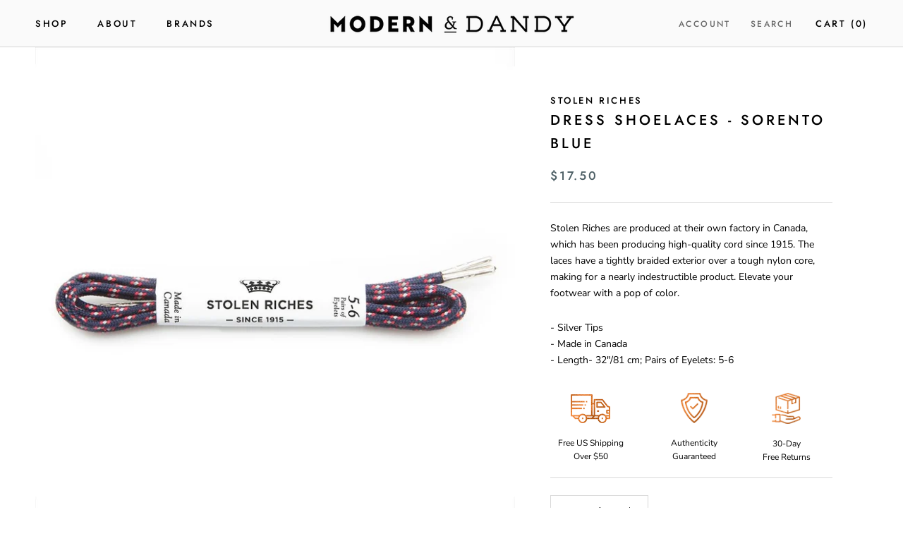

--- FILE ---
content_type: text/javascript
request_url: https://modernanddandy.com/cdn/shop/t/3/assets/custom.js?v=8814717088703906631538594783
body_size: -598
content:
//# sourceMappingURL=/cdn/shop/t/3/assets/custom.js.map?v=8814717088703906631538594783
